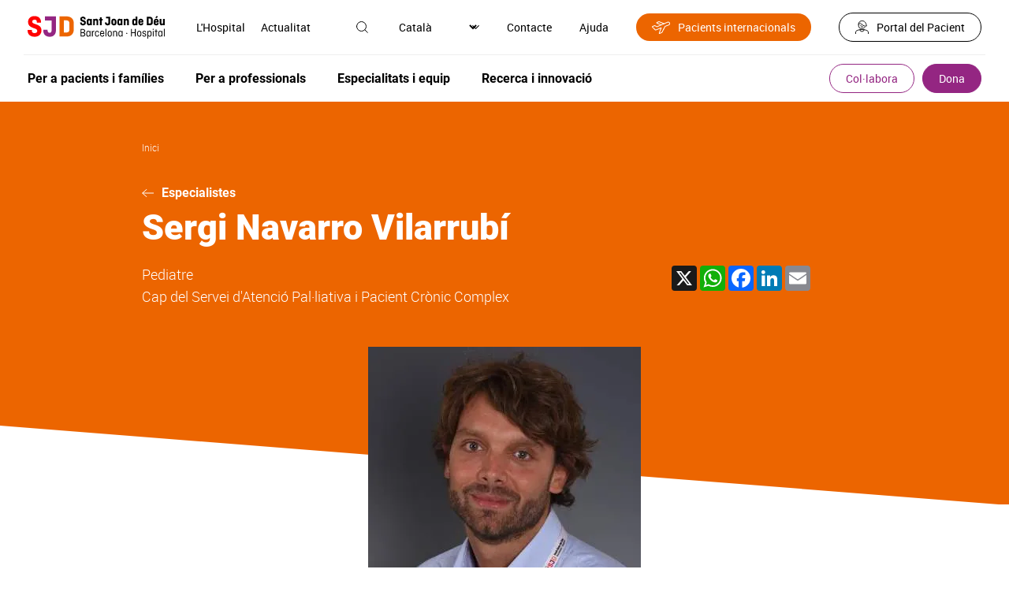

--- FILE ---
content_type: image/svg+xml
request_url: https://www.sjdhospitalbarcelona.org/sites/default/files/content/image/2022/06/01/1/ico-tramits.svg
body_size: 737
content:
<svg xmlns="http://www.w3.org/2000/svg" width="29.193" height="31.878" viewBox="0 0 29.193 31.878">
  <g id="Group_2201" data-name="Group 2201" transform="translate(0.5 0.5)">
    <path id="Path_3848" data-name="Path 3848" d="M3,31.74a2.685,2.685,0,0,0,2.685,2.685H7.028A1.343,1.343,0,0,0,8.37,33.083V22.343A1.343,1.343,0,0,0,7.028,21H5.685A2.685,2.685,0,0,0,3,23.685Z" transform="translate(-3 -7.575)" fill="none" stroke="#ec6500" stroke-linecap="round" stroke-linejoin="round" stroke-width="1"/>
    <path id="Path_3849" data-name="Path 3849" d="M7,14.425V12.411a11.411,11.411,0,1,1,22.823,0v2.014" transform="translate(-4.315 -1)" fill="none" stroke="#ec6500" stroke-linecap="round" stroke-linejoin="round" stroke-width="1"/>
    <path id="Path_3850" data-name="Path 3850" d="M25.028,44.343a1.343,1.343,0,0,1-1.343,1.343H22.343a1.343,1.343,0,1,1,0-2.685h1.343A1.343,1.343,0,0,1,25.028,44.343Z" transform="translate(-8.917 -14.807)" fill="none" stroke="#ec6500" stroke-linecap="round" stroke-linejoin="round" stroke-width="1"/>
    <path id="Path_3851" data-name="Path 3851" d="M27,43.356h3.356A3.356,3.356,0,0,0,33.713,40" transform="translate(-10.89 -13.821)" fill="none" stroke="#ec6500" stroke-linecap="round" stroke-linejoin="round" stroke-width="1"/>
    <path id="Path_3852" data-name="Path 3852" d="M10.216,21.412l2.137,1.6a2.685,2.685,0,0,1,1.074,2.148v5.37a2.685,2.685,0,0,1-1.074,2.148l-2.137,1.6" transform="translate(-5.372 -7.71)" fill="none" stroke="#ec6500" stroke-linecap="round" stroke-linejoin="round" stroke-width="1"/>
    <path id="Path_3853" data-name="Path 3853" d="M42.37,31.74a2.685,2.685,0,0,1-2.685,2.685H38.343A1.343,1.343,0,0,1,37,33.083V22.343A1.343,1.343,0,0,1,38.343,21h1.343a2.685,2.685,0,0,1,2.685,2.685Z" transform="translate(-14.177 -7.575)" fill="none" stroke="#ec6500" stroke-linecap="round" stroke-linejoin="round" stroke-width="1"/>
    <path id="Path_3854" data-name="Path 3854" d="M36.211,21.412l-2.137,1.6A2.685,2.685,0,0,0,33,25.163v5.37a2.685,2.685,0,0,0,1.074,2.148l2.137,1.6" transform="translate(-12.862 -7.71)" fill="none" stroke="#ec6500" stroke-linecap="round" stroke-linejoin="round" stroke-width="1"/>
  </g>
</svg>
